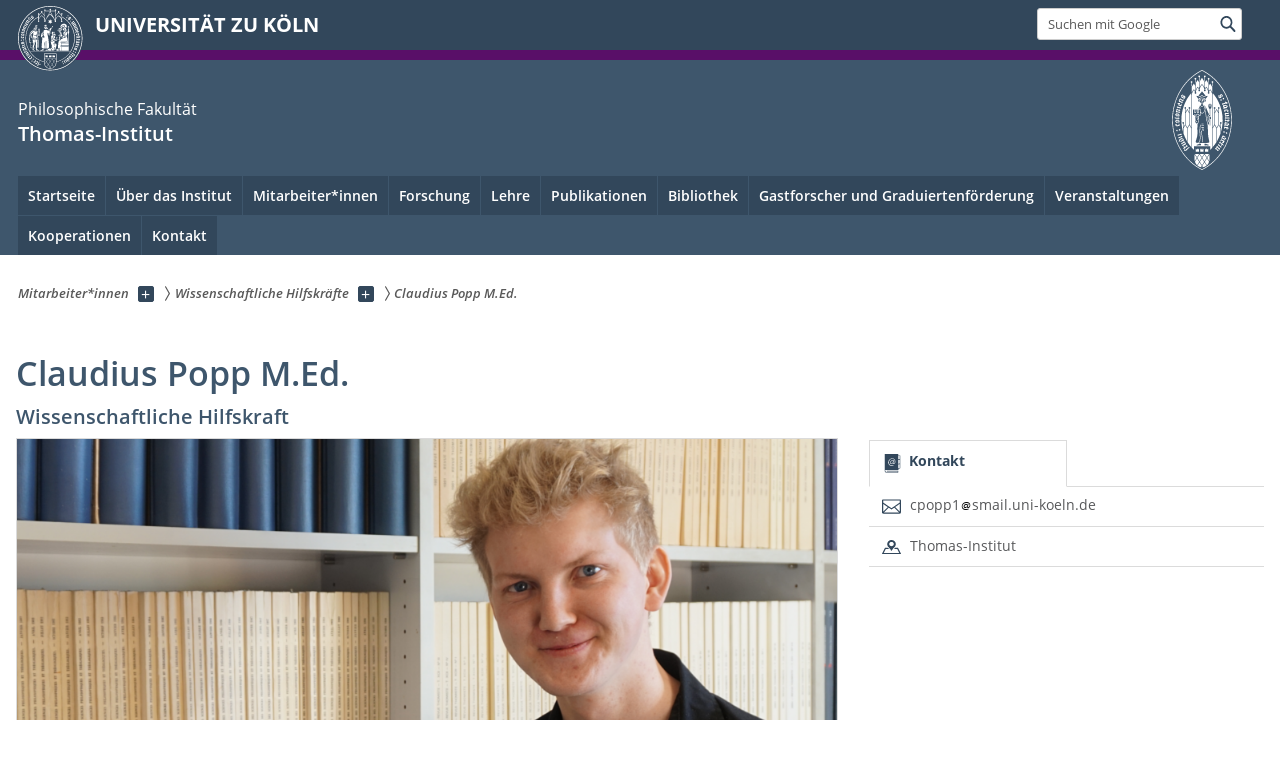

--- FILE ---
content_type: text/html; charset=utf-8
request_url: https://thomasinstitut.uni-koeln.de/mitarbeiterinnen/claudius-popp
body_size: 9774
content:
<!DOCTYPE html>
<html class="no-js" xmlns="http://www.w3.org/1999/xhtml" lang="de-DE">
<head>

<meta charset="utf-8">
<!-- 
	This website is powered by TYPO3 - inspiring people to share!
	TYPO3 is a free open source Content Management Framework initially created by Kasper Skaarhoj and licensed under GNU/GPL.
	TYPO3 is copyright 1998-2026 of Kasper Skaarhoj. Extensions are copyright of their respective owners.
	Information and contribution at https://typo3.org/
-->



<title>Claudius Popp M.Ed.</title>
<meta name="generator" content="TYPO3 CMS">
<meta name="twitter:card" content="summary">


<link rel="stylesheet" href="/typo3conf/ext/uzk2015/Resources/Public/Css/dist/style.min.css?1741883315" media="all">
<link rel="stylesheet" href="/typo3conf/ext/uzk2015/Resources/Public/Css/uzkerweiterungen.css?1741883315" media="all">
<link rel="stylesheet" href="/typo3conf/ext/uzk2015/Resources/Public/Css/griderweiterungen.css?1741883315" media="all">
<link rel="stylesheet" href="/typo3conf/ext/uzk2015/Resources/Public/Css/searchresult.css?1741883315" media="all">
<link rel="stylesheet" href="/typo3conf/ext/uzk2015/Resources/Public/Css/accordion.css?1741883315" media="all">
<link rel="stylesheet" href="/typo3conf/ext/uzk2015/Resources/Public/Css/powermail.3.css?1741883315" media="all">
<link rel="stylesheet" href="/typo3conf/ext/uzk2015/Resources/Public/Css/ns_twitter.css?1741883315" media="all">



<script src="/typo3conf/ext/uzk2015/Resources/Public/Js/FileSaver.min.js?1741883314"></script>
<script src="/typo3conf/ext/uzk2015/Resources/Public/Js/jsbiblio.js?1741883314"></script>
<script src="/typo3conf/ext/uzk2015/Resources/Public/Js/autocomplete.js?1741883314"></script>


<meta name="viewport" content="width=device-width, initial-scale=1">
    <script>
    var SB_GLOBAL_VARS = SB_GLOBAL_VARS || {};
    SB_GLOBAL_VARS.screenResolutions = [320,480,640,768,1024,1280,1440];
    SB_GLOBAL_VARS.themePath = '/typo3conf/ext/uzk2015/Resources/Public/';
    </script>
        <link rel="shortcut icon" href="/typo3conf/ext/uzk2015/Resources/Public/img/icons/favicons/uzk/favicon.ico">
    <link rel="apple-touch-icon" sizes="57x57" href="/typo3conf/ext/uzk2015/Resources/Public/img/icons/favicons/uzk/apple-touch-icon-57x57.png">
    <link rel="apple-touch-icon" sizes="114x114" href="/typo3conf/ext/uzk2015/Resources/Public/img/icons/favicons/uzk/apple-touch-icon-114x114.png">
    <link rel="apple-touch-icon" sizes="72x72" href="/typo3conf/ext/uzk2015/Resources/Public/img/icons/favicons/uzk/apple-touch-icon-72x72.png">
    <link rel="apple-touch-icon" sizes="144x144" href="/typo3conf/ext/uzk2015/Resources/Public/img/icons/favicons/uzk/apple-touch-icon-144x144.png">
    <link rel="apple-touch-icon" sizes="60x60" href="/typo3conf/ext/uzk2015/Resources/Public/img/icons/favicons/uzk/apple-touch-icon-60x60.png">
    <link rel="apple-touch-icon" sizes="120x120" href="/typo3conf/ext/uzk2015/Resources/Public/img/icons/favicons/uzk/apple-touch-icon-120x120.png">
    <link rel="apple-touch-icon" sizes="76x76" href="/typo3conf/ext/uzk2015/Resources/Public/img/icons/favicons/uzk/apple-touch-icon-76x76.png">
    <link rel="apple-touch-icon" sizes="152x152" href="/typo3conf/ext/uzk2015/Resources/Public/img/icons/favicons/uzk/apple-touch-icon-152x152.png">
    <link rel="icon" type="image/png" href="/typo3conf/ext/uzk2015/Resources/Public/img/icons/favicons/uzk/favicon-192x192.png" sizes="192x192">
    <link rel="icon" type="image/png" href="/typo3conf/ext/uzk2015/Resources/Public/img/icons/favicons/uzk/favicon-160x160.png" sizes="160x160">
    <link rel="icon" type="image/png" href="/typo3conf/ext/uzk2015/Resources/Public/img/icons/favicons/uzk/favicon-96x96.png" sizes="96x96">
    <link rel="icon" type="image/png" href="/typo3conf/ext/uzk2015/Resources/Public/img/icons/favicons/uzk/favicon-16x16.png" sizes="16x16">
    <link rel="icon" type="image/png" href="/typo3conf/ext/uzk2015/Resources/Public/img/icons/favicons/uzk/favicon-32x32.png" sizes="32x32"> 
    <noscript>
    <link rel="stylesheet" type="text/css" href="/typo3conf/ext/uzk2015/Resources/Public/Css/dist/icons.min.css">
    </noscript>    
    <script src="/typo3conf/ext/uzk2015/Resources/Public/Js/vendor/exclude/modernizr.min.js"></script>
      <link rel="preload" href="/typo3conf/ext/uzk2015/Resources/Public/img/icons/svg/departmentlogos/med2.svg" as="image">
      <link rel="preload" href="/typo3conf/ext/uzk2015/Resources/Public/img/icons/svg/departmentlogos/phil2.svg" as="image">

      <link rel="preload" href="/typo3conf/ext/uzk2015/Resources/Public/img/icons/svg/dist/svg-sprite.min.svg" as="image">
      <link rel="preload" href="/typo3conf/ext/uzk2015/Resources/Public/img/icons/svg/instagram.svg#instagram" as="image">
      <link rel="preload" href="/typo3conf/ext/uzk2015/Resources/Public/img/icons/svg/itunes.svg" as="image">
      <link rel="preload" href="/typo3conf/ext/uzk2015/Resources/Public/img/icons/svg/linkedin.svg" as="image">
      
<!-- Matomo -->
      <script>
      
      var _paq = window._paq || [];
      _paq.push(['disableCookies']);
      
      
      
      
      _paq.push(['trackPageView']);
      _paq.push(['enableLinkTracking']);
      (function() {
	var u="https://matomo.rrz.uni-koeln.de/";
	_paq.push(['setTrackerUrl', u+'matomo.php']);
	_paq.push(['setSiteId', '1694']);
	var d=document, g=d.createElement('script'), s=d.getElementsByTagName('script')[0];
/*
	g.type='text/javascript'; 
*/
g.async=true; g.defer=true; g.src=u+'matomo.js'; s.parentNode.insertBefore(g,s);
      })();
      </script>
<!-- End Matomo Code -->


  


<script>hljs.initHighlightingOnLoad();</script>
<link rel="canonical" href="https://thomasinstitut.uni-koeln.de/mitarbeiterinnen/claudius-popp"/>
</head>
<body class="uzk15__subsite default" id="p12005_0">
<noscript>Die Seiten der Universität zu Köln sind auf die Verwendung mit JavaScript optimiert. Um alle Funktionen nutzen zu können, aktivieren Sie bitte JavaScript in Ihrem Browser.</noscript><div class="uzk15__overlay uzk15__invisible"></div>
<header class="uzk15__mainheader uzk15__phil" ><a href="#contentstart" class="uzk15__jumpinvisible">zum Inhalt springen</a><div class="uzk15__headerwrapper"><!--- Desktop Sticky Header Template Start -->
			  <script id="uzk15__stickyheaderdesktoptemplate" type="text/template">
               <div class="uzk15__headerdesktop uzk15__desktop_sticky uzk15__displaynone">
                <div class="uzk15__mainwrapper">
                 <div class="uzk15__grid_100 uzk15__flexcontainer"><div class="uzk15_headerlogo"><a href="https://uni-koeln.de" title="UNIVERSITÄT ZU KÖLN" class="uzk15__iconlink"><h1>UNIVERSITÄT ZU KÖLN</h1></a></div><div class="uzk15_contentright"><a href="#" class="uzk15__backtomain">zum Seitenanfang</a>




<form action="https://thomasinstitut.uni-koeln.de/suche" role="search" class="uzk15__search uzk15__standardsearchform uzk15__webforms">
  <label for="headermainsearch" id="headermainsearchlabel">
    <span class="uzk15__invisible">
      Suchbegriff eingeben
    </span>
  </label>
  <input type="search" id="headermainsearch" name="q" value=""
	 placeholder='Suchen mit Google'
	 aria-labelledby="headermainsearchlabel">
  

   
    <input type="hidden" name="refinement" value="thomas-institut"/>
  
  
  
  
  
  
  
  
  <button type="submit" class="button">     
    <span class="uzk15__invisible">Finden</span>
    <span class="uzk15__icon uzk15__icon-search">
      <svg>
        <use xmlns:xlink="http://www.w3.org/1999/xlink" xlink:href="/typo3conf/ext/uzk2015/Resources/Public/img/icons/svg/dist/svg-sprite.min.svg#lupe"></use>
      </svg>
    </span>
  </button>
</form>


  

</div></div>
                </div>
               </div>
			  </script>
	<!--- Desktop Sticky Header Template End --><!-- Mobile Templates Start --><script id="uzk15__headermobiletemplate" type="text/template">
	      <div class="uzk15__headermobile">
	        <div class="uzk15__mainwrapper"><div class="uzk15__grid_100 uzk15__flexcontainer"><h1><a href="https://uni-koeln.de" rel="start" title="UNIVERSITÄT ZU KÖLN">UNIVERSITÄT ZU KÖLN</a></h1>    <ul class="uzk15__menu">
      <li>
       <a href="#" class="uzk15__iconlink uzk15__mobilesearch-toggle">
        <span class="uzk15__icon uzk15__icon-lupe">
         <svg class="uzk15__svg-lupe">
          <use xlink:href="/typo3conf/ext/uzk2015/Resources/Public/img/icons/svg/dist/svg-sprite.min.svg#lupe"></use>
         </svg>
        </span>
        <span class="uzk15__invisible">Suchen mit Google</span>
       </a>
       <a href="#" class="uzk15__iconlink uzk15__invisible uzk15__mobilesearch-toggle" aria-haspopup="true">
        <span class="uzk15__icon uzk15__icon-schliessen">
         <svg class="uzk15__svg-schliessen">
          <use xlink:href="/typo3conf/ext/uzk2015/Resources/Public/img/icons/svg/dist/svg-sprite.min.svg#schliessen"></use>
         </svg>
        </span>
        <span class="uzk15__invisible">Suche schließen</span>
       </a>
      </li>
      <li>
       <a href="#" class="uzk15__iconlink uzk15__mobilenavigationbutton" aria-haspopup="true">
        <span class="uzk15__icon uzk15__icon-hamburger">
         <svg class="uzk15__svg-hamburger">
          <use xlink:href="/typo3conf/ext/uzk2015/Resources/Public/img/icons/svg/dist/svg-sprite.min.svg#hamburger"></use>
         </svg>
        </span>
        <span class="uzk15__invisible">Menü</span>
       </a>
      </li>
    </ul></div><div class="uzk15__invisible uzk15__grid_100 uzk15__mobilesearch-wrapper">




<form action="https://thomasinstitut.uni-koeln.de/suche" role="search" class="uzk15__search uzk15__standardsearchform uzk15__webforms">
  <label for="headermainsearch" id="headermainsearchlabel">
    <span class="uzk15__invisible">
      Suchbegriff eingeben
    </span>
  </label>
  <input type="search" id="headermainsearch" name="q" value=""
	 placeholder='Suchen mit Google'
	 aria-labelledby="headermainsearchlabel">
  

   
    <input type="hidden" name="refinement" value="thomas-institut"/>
  
  
  
  
  
  
  
  
  <button type="submit" class="button">     
    <span class="uzk15__invisible">Finden</span>
    <span class="uzk15__icon uzk15__icon-search">
      <svg>
        <use xmlns:xlink="http://www.w3.org/1999/xlink" xlink:href="/typo3conf/ext/uzk2015/Resources/Public/img/icons/svg/dist/svg-sprite.min.svg#lupe"></use>
      </svg>
    </span>
  </button>
</form>
</div></div>
	      </div>
	    </script><script id="uzk15__mainnavigationmobiletemplate" type="text/template">
	    <div class="uzk15__mainnavigationmobile uzk15__pushedoutside">
	      <div class="uzk15__mainnavigationwrapper">
                <div class="uzk15__grid_100"><div class="uzk15__navigationtop"><div class="uzk15__breadcrumbs"><nav><h2 id="uzk15__mobilebreadcrumbslabel" class="uzk15__invisible">Sie sind hier:</h2><ul aria-describedby="uzk15__mobilebreadcrumbslabel"><li><a href="/mitarbeiterinnen" target="_top"><span>Mitarbeiter*innen</span>
					 <span class="uzk15__icon uzk15__icon-trenner_breadcrumb">
					  <svg class="uzk15__svg-trenner_breadcrumb">
                       <use xlink:href="/typo3conf/ext/uzk2015/Resources/Public/img/icons/svg/dist/svg-sprite.min.svg#trenner_breadcrumb"></use>
					  </svg>
					 </span></a></li><li><a href="/mitarbeiterinnen/wissenschaftliche-hilfskraefte" target="_top"><span>Wissenschaftliche Hilfskräfte</span>
					 <span class="uzk15__icon uzk15__icon-trenner_breadcrumb">
					  <svg class="uzk15__svg-trenner_breadcrumb">
                       <use xlink:href="/typo3conf/ext/uzk2015/Resources/Public/img/icons/svg/dist/svg-sprite.min.svg#trenner_breadcrumb"></use>
					  </svg>
					 </span></a></li><li><a href="/mitarbeiterinnen/claudius-popp" target="_top"><span>Claudius Popp M.Ed.</span>
					 <span class="uzk15__icon uzk15__icon-trenner_breadcrumb">
					  <svg class="uzk15__svg-trenner_breadcrumb">
                       <use xlink:href="/typo3conf/ext/uzk2015/Resources/Public/img/icons/svg/dist/svg-sprite.min.svg#trenner_breadcrumb"></use>
					  </svg>
					 </span></a></li></ul></nav></div>      <a href="#" class="uzk15__iconlink uzk15__mobilenavigationbutton">
      <span class="uzk15__icon uzk15__icon-schliessen">
           <svg class="uzk15__svg-schliessen">
            <use xlink:href="/typo3conf/ext/uzk2015/Resources/Public/img/icons/svg/dist/svg-sprite.min.svg#schliessen"></use>
           </svg>
      </span>
      <span class="uzk15__invisible">Schließen</span>
      </a></div><div class="uzk15__currentpagetitle"><h1>Claudius Popp M.Ed.</h1></div><nav ><h2 class="uzk15__invisible">Hauptnavigation</h2><ul class="uzk15__mainnavigationlist"></ul></nav><div class="uzk15__subsitelanguageselect">

  

</div></div>
	      </div>
	    </div>
	  </script><!-- Mobile Templates End --><div class="uzk15__headerdesktop"><div class="uzk15__mainwrapper"><div class="uzk15__grid_100 uzk15__flexcontainer"><div class="uzk15_headerlogo_wrapper"><div class="uzk15_headerlogo"><a href="https://uni-koeln.de" target="_top" rel="start" title="UNIVERSITÄT ZU KÖLN" class="uzk15__iconlink"><span class="uzk15__icon uzk15__icon-uzk">
           <svg class="uzk15__svg-uzk">
            <use xlink:href="/typo3conf/ext/uzk2015/Resources/Public/img/icons/svg/dist/svg-sprite.min.svg#uzk"></use>
           </svg>
          </span>
        <h1>UNIVERSITÄT ZU KÖLN</h1></a></div></div><div class="uzk15_contentright">




<form action="https://thomasinstitut.uni-koeln.de/suche" role="search" class="uzk15__search uzk15__standardsearchform uzk15__webforms">
  <label for="headermainsearch" id="headermainsearchlabel">
    <span class="uzk15__invisible">
      Suchbegriff eingeben
    </span>
  </label>
  <input type="search" id="headermainsearch" name="q" value=""
	 placeholder='Suchen mit Google'
	 aria-labelledby="headermainsearchlabel">
  

   
    <input type="hidden" name="refinement" value="thomas-institut"/>
  
  
  
  
  
  
  
  
  <button type="submit" class="button">     
    <span class="uzk15__invisible">Finden</span>
    <span class="uzk15__icon uzk15__icon-search">
      <svg>
        <use xmlns:xlink="http://www.w3.org/1999/xlink" xlink:href="/typo3conf/ext/uzk2015/Resources/Public/img/icons/svg/dist/svg-sprite.min.svg#lupe"></use>
      </svg>
    </span>
  </button>
</form>


  

</div></div></div></div><div class="uzk15__contentwrapper">
	    <div class="uzk15__mainwrapper">
	      <div class="uzk15__grid_100 uzk15__flexcontainer"><div class="uzk15__content"><h2><span class="uzk15__break uzk15__small uzk15__tinymobile"><a href="http://phil-fak.uni-koeln.de/">Philosophische Fakultät </a></span><a href="https://thomasinstitut.uni-koeln.de/">Thomas-Institut</a></h2>		<div class="uzk15__svgsignet">
		  <a href="https://phil-fak.uni-koeln.de" class="uzk15__iconlink">
		    <span class="uzk15__icon uzk15__icon-phil">
		      <svg class="uzk15__svg-phil">
		        <use xmlns:xlink="http://www.w3.org/1999/xlink" xlink:href="/typo3conf/ext/uzk2015/Resources/Public/img/icons/svg/departmentlogos/phil2.svg#phil"/>
		      </svg>
		    </span>
		  </a>
		</div></div><nav class="uzk15__mainnavigation"  id="mainnavigation"><h2 class="uzk15__invisible">Hauptnavigation. Hinweis: bitte verwenden Sie Tab um die Menüpunkte anzuspringen.</h2><ul class="uzk15__firstlevellinks" role="menubar"><li class="uzk15__topleveldirektlink"><a href="/" target="_self">Startseite</a></li><li class="uzk15__toplevelflyout">
				  <a href="#" role="menuitem" aria-haspopup="true" >Über das Institut</a>
				  <div class="uzk15__flyoutwrapper uzk15__pushedout"><div class="uzk15__flyouttop"><a href="/ueber-das-institut" target="_self" class="uzk15__overviewlink">Zur Übersichtsseite&nbsp;Über das Institut</a>				  <a class="uzk15__iconlink uzk15__navigationtoggle" href="#" title="Menü schließen">
                <span class="uzk15__invisible">Menü schließen</span>
                   <span class="uzk15__icon uzk15__icon-schliessen">
                    <svg class="uzk15__svg-schliessen">
				     <use xlink:href="/typo3conf/ext/uzk2015/Resources/Public/img/icons/svg/dist/svg-sprite.min.svg#schliessen"/>
                    </svg>
                   </span>
                  </a>
				 </div><ul class="uzk15__section uzk15__pagelinks uzk15__links"><li><a href="/ueber-das-institut/aktuelles" target="_self">Aktuelles</a><ul class="uzk15__subpagelinks"><li><a href="/ueber-das-institut/aktuelles/archiv" target="_self">Archiv</a></li></ul></li><li><a href="/ueber-das-institut/geschichte-des-thomas-instituts" target="_self">Geschichte des Thomas-Instituts</a><ul class="uzk15__subpagelinks"><li><a href="/ueber-das-institut/geschichte-des-thomas-instituts/ehemalige-direktoren" target="_self">Ehemalige Direktoren</a></li></ul></li><li><a href="/ueber-das-institut/ausschreibungen" target="_self">Ausschreibungen</a></li><li><a href="/ueber-das-institut/jahresberichte" target="_self">Jahresberichte</a></li><li><a href="/ueber-das-institut/dem-institut-freundschaftlich-verbunden" target="_self">dem Institut freundschaftlich verbunden</a></li><li><a href="/ueber-das-institut/thomas-paerchen" target="_self">Thomas-Pärchen</a></li><li><a href="https://lists.uni-koeln.de/mailman/listinfo/thomasinstitut-info" target="_blank" rel="noreferrer">Newsletter</a></li><li><a href="/ueber-das-institut/kontakt" target="_self">Kontakt</a></li></ul></div>
				 </li><li class="uzk15__toplevelflyout">
				  <a href="#" role="menuitem" aria-haspopup="true" >Mitarbeiter*innen</a>
				  <div class="uzk15__flyoutwrapper uzk15__pushedout"><div class="uzk15__flyouttop"><a href="/mitarbeiterinnen" target="_self" class="uzk15__overviewlink">Zur Übersichtsseite&nbsp;Mitarbeiter*innen</a>				  <a class="uzk15__iconlink uzk15__navigationtoggle" href="#" title="Menü schließen">
                <span class="uzk15__invisible">Menü schließen</span>
                   <span class="uzk15__icon uzk15__icon-schliessen">
                    <svg class="uzk15__svg-schliessen">
				     <use xlink:href="/typo3conf/ext/uzk2015/Resources/Public/img/icons/svg/dist/svg-sprite.min.svg#schliessen"/>
                    </svg>
                   </span>
                  </a>
				 </div><ul class="uzk15__section uzk15__pagelinks uzk15__links"><li><a href="/mitarbeiterinnen/andreas-speer" target="_self">Direktor</a><ul class="uzk15__subpagelinks"><li><a href="/mitarbeiterinnen/andreas-speer" target="_self">Prof. Dr. Dr. h.c. Andreas Speer</a></li></ul></li><li><a href="/mitarbeiterinnen/professorinnen" target="_self">Professor*innen</a><ul class="uzk15__subpagelinks"><li><a href="/mitarbeiterinnen/david-wirmer" target="_self">Prof. Dr. David Wirmer</a></li><li><a href="/mitarbeiterinnen/professorinnen/thomas-jeschke" target="_self">Apl. Prof. Dr. Thomas Jeschke</a></li><li><a href="/mitarbeiterinnen/fiorella-retucci" target="_self">Prof. Dr. Fiorella Retucci (Gastprofessorin)</a></li></ul></li><li><a href="/mitarbeiterinnen/sekretariat" target="_self">Sekretariat</a><ul class="uzk15__subpagelinks"><li><a href="/mitarbeiterinnen/katharina-genz" target="_self">Katharina Genz</a></li></ul></li><li><a href="/mitarbeiterinnen/bibliothek" target="_self">Bibliothek</a><ul class="uzk15__subpagelinks"><li><a href="/mitarbeiterinnen/maxime-mauriege" target="_self">Dr. Maxime Mauriège</a></li><li><a href="/mitarbeiterinnen/wolfram-klatt" target="_self">Wolfram Klatt</a></li></ul></li><li><a href="/mitarbeiterinnen/wissenschaftliche-mitarbeiter" target="_self">Wissenschaftliche Mitarbeiter</a><ul class="uzk15__subpagelinks"><li><a href="/mitarbeiterinnen/guy-guldentops" target="_self">Dr. Guy Guldentops</a></li><li><a href="/mitarbeiterinnen/lars-reuke" target="_self">Dr. Lars Reuke</a></li><li><a href="/mitarbeiterinnen/wissenschaftliche-mitarbeiter/miriam-rogasch-1" target="_self">Dr. Miriam Rogasch</a></li></ul></li><li><a href="/mitarbeiterinnen/mitarbeiterinnen-in-projekten" target="_self">Mitarbeiter*innen in Projekten</a><ul class="uzk15__subpagelinks"><li><a href="/mitarbeiterinnen/mitarbeiterinnen-in-projekten/fachinformationsdienst-philosophie" target="_self">Fachinformationsdienst Philosophie</a></li><li><a href="/mitarbeiterinnen/mitarbeiterinnen-in-projekten/averroes-edition" target="_self">Averroes Edition</a></li><li><a href="/mitarbeiterinnen/mitarbeiterinnen-in-projekten/averroes-als-arzt" target="_self">Averroes als Arzt</a></li><li><a href="/mitarbeiterinnen/mitarbeiterinnen-in-projekten/averroes-latinus" target="_self">Averroes Latinus</a></li><li><a href="/mitarbeiterinnen/mitarbeiterinnen-in-projekten/maimonides-latinus" target="_self">Maimonides Latinus</a></li><li><a href="/mitarbeiterinnen/mitarbeiterinnen-in-projekten/maimonides-kommentar" target="_self">Maimonides Kommentar</a></li><li><a href="/mitarbeiterinnen/mitarbeiterinnen-in-projekten/falaquera-edition" target="_self">Falaquera-Edition</a></li><li><a href="/mitarbeiterinnen/mitarbeiterinnen-in-projekten/cusanus-forschungsstelle" target="_self">Cusanus-Forschungsstelle</a></li><li><a href="/mitarbeiterinnen/mitarbeiterinnen-in-projekten/durandus-edition" target="_self">Durandus-Edition</a></li><li><a href="/mitarbeiterinnen/mitarbeiterinnen-in-projekten/averroes-in-the-islamic-east-his-impact-on-safavid-philosophers" target="_self">Averroes in the Islamic East: His Impact on Safavid Philosophers</a></li></ul></li><li><a href="/mitarbeiterinnen/wissenschaftliche-hilfskraefte" target="_self">Wissenschaftliche Hilfskräfte</a><ul class="uzk15__subpagelinks"><li><a href="/mitarbeiterinnen/wissenschaftliche-hilfskraefte/lukas-chronz" target="_self">Lukas Chronz</a></li><li><a href="/mitarbeiterinnen/wissenschaftliche-hilfskraefte/georg-hasch" target="_self">Georg Hasch</a></li><li><a href="/mitarbeiterinnen/lennart-mehrwald" target="_self">Lennart Mehrwald</a></li><li><a href="/mitarbeiterinnen/wissenschaftliche-hilfskraefte/david-metternich" target="_self">David Metternich</a></li><li><a href="/mitarbeiterinnen/wissenschaftliche-hilfskraefte/luca-paschen" target="_self">Luca Paschen</a></li><li><a href="/mitarbeiterinnen/julian-pieper" target="_self">Julian Pieper M.A.</a></li><li><a href="/mitarbeiterinnen/claudius-popp" target="_self">Claudius Popp M.Ed.</a></li><li><a href="/mitarbeiterinnen/alexander-raabe" target="_self">Alexander Raabe</a></li><li><a href="/mitarbeiterinnen/lukas-reichert" target="_self">Lukas Reichert M.A.</a></li></ul></li><li><a href="/mitarbeiterinnen/studentische-hilfskraefte" target="_self">Studentische Hilfskräfte</a><ul class="uzk15__subpagelinks"><li><a href="/mitarbeiterinnen/matthis-bischoff" target="_self">Matthis Bischoff</a></li><li><a href="/mitarbeiterinnen/christopher-brings" target="_self">Christopher Brings</a></li><li><a href="/mitarbeiterinnen/paula-hibben" target="_self">Paula Hibben</a></li><li><a href="/mitarbeiterinnen/studentische-hilfskraefte/mohamed-liouni" target="_self">Mohamed Liouni</a></li><li><a href="/mitarbeiterinnen/paula-wynhoff" target="_self">Paula Wynhoff</a></li></ul></li></ul></div>
				 </li><li class="uzk15__toplevelflyout">
				  <a href="#" role="menuitem" aria-haspopup="true" >Forschung</a>
				  <div class="uzk15__flyoutwrapper uzk15__pushedout"><div class="uzk15__flyouttop"><a href="/forschung" target="_self" class="uzk15__overviewlink">Zur Übersichtsseite&nbsp;Forschung</a>				  <a class="uzk15__iconlink uzk15__navigationtoggle" href="#" title="Menü schließen">
                <span class="uzk15__invisible">Menü schließen</span>
                   <span class="uzk15__icon uzk15__icon-schliessen">
                    <svg class="uzk15__svg-schliessen">
				     <use xlink:href="/typo3conf/ext/uzk2015/Resources/Public/img/icons/svg/dist/svg-sprite.min.svg#schliessen"/>
                    </svg>
                   </span>
                  </a>
				 </div><ul class="uzk15__section uzk15__pagelinks uzk15__links"><li><a href="/forschung/digitale-plattformen-editionen" target="_self">Digitale Plattformen / Editionen</a><ul class="uzk15__subpagelinks"><li><a href="/forschung/digitale-plattformen-editionen/dare" target="_self">DARE</a></li><li><a href="/forschung/digitale-plattformen-editionen/cceh" target="_self">CCeH</a></li><li><a href="/forschung/digitale-plattformen-editionen/schedula-portal" target="_self">Schedula-Portal</a></li><li><a href="/forschung/digitale-plattformen-editionen/meister-eckhart-archiv-digital" target="_self">Meister-Eckhart-Archiv digital</a></li><li><a href="/forschung/digitale-plattformen-editionen/summa21" target="_self">summa21</a></li><li><a href="/forschung/digitale-plattformen-editionen/wilhelm-von-auxerre-summa-de-officiis-ecclesiasticis" target="_self">Wilhelm von Auxerre: Summa de officiis ecclesiasticis</a></li><li><a href="/forschung/digitale-plattformen-editionen/ddrp" target="_self">DDRP</a></li></ul></li><li><a href="/forschung/autorenzentrierte-forschung" target="_self">Autorenzentrierte Forschung</a><ul class="uzk15__subpagelinks"><li><a href="/forschung/autorenzentrierte-forschung/averroes" target="_self">Averroes</a></li><li><a href="/forschung/autorenzentrierte-forschung/ibn-bagga" target="_self">Ibn Bāğğa</a></li><li><a href="/forschung/autorenzentrierte-forschung/thomas-von-aquin" target="_self">Thomas von Aquin</a></li><li><a href="/forschung/autorenzentrierte-forschung/meister-eckhart" target="_self">Meister Eckhart</a></li><li><a href="/forschung/autorenzentrierte-forschung/durandus" target="_self">Durandus</a></li><li><a href="/forschung/autorenzentrierte-forschung/cusanus" target="_self">Cusanus</a></li><li><a href="/forschung/autorenzentrierte-forschung/thomas-von-york" target="_self">Thomas von York</a></li><li><a href="/forschung/autorenzentrierte-forschung/robert-grossetesste" target="_self">Robert Grossetesste</a></li><li><a href="/forschung/autorenzentrierte-forschung/moses-maimonides" target="_self">Moses Maimonides</a></li><li><a href="/forschung/autorenzentrierte-forschung/bonaventura" target="_self">Bonaventura</a></li><li><a href="/forschung/autorenzentrierte-forschung/guillelmus-petri-de-godino" target="_self">Guillelmus Petri de Godino</a></li><li><a href="/forschung/autorenzentrierte-forschung/shem-tov-ibn-falaquera" target="_self">Shem Tov Ibn Falaquera</a></li><li><a href="/forschung/autorenzentrierte-forschung/abt-suger-von-saint-denis" target="_self">Abt Suger von Saint-Denis</a></li></ul></li><li><a href="/forschung/forschungsstellen-und-langzeitprojekte" target="_self">Forschungsstellen und Langzeitprojekte</a><ul class="uzk15__subpagelinks"><li><a href="/forschung/forschungsstellen-und-langzeitprojekte/averroes-edition" target="_self">Averroes Edition</a></li><li><a href="https://thomasinstitut.uni-koeln.de/forschung/autorenzentrierte-forschung/averroes#c9195">Averroes als Arzt</a></li><li><a href="/forschung/forschungsstellen-und-langzeitprojekte/ibn-tibbon-research-unit" target="_self">Ibn Tibbon Research Unit</a></li><li><a href="/forschung/autorenzentrierte-forschung/moses-maimonides" target="_self">The Latin Translation of Maimonides' Guide</a></li><li><a href="/forschung/forschungsstellen-und-langzeitprojekte/cusanus-forschungsstelle" target="_self">Cusanus-Forschungsstelle</a></li><li><a href="/forschung/forschungsstellen-und-langzeitprojekte/meister-eckhart-archiv" target="_self">Meister-Eckhart-Archiv</a></li><li><a href="/forschung/digitale-plattformen-editionen/summa21" target="_self">summa21</a></li><li><a href="/forschung/forschungsstellen-und-langzeitprojekte/digital-averroes-research-environment" target="_self">Digital Averroes Research Environment</a></li><li><a href="/forschung/digitale-plattformen-editionen/ddrp" target="_self">Digital Durandus Research Portal</a></li><li><a href="/forschung/forschungsstellen-und-langzeitprojekte/durandus-edition" target="_self">Durandus-Edition</a></li></ul></li></ul></div>
				 </li><li class="uzk15__topleveldirektlink"><a href="/lehre" target="_self" role="menuitem" aria-haspopup="false" class="uzk15__overviewlink">Lehre</a></li><li class="uzk15__toplevelflyout">
				  <a href="#" role="menuitem" aria-haspopup="true" >Publikationen</a>
				  <div class="uzk15__flyoutwrapper uzk15__pushedout"><div class="uzk15__flyouttop"><a href="/publikationen" target="_self" class="uzk15__overviewlink">Zur Übersichtsseite&nbsp;Publikationen</a>				  <a class="uzk15__iconlink uzk15__navigationtoggle" href="#" title="Menü schließen">
                <span class="uzk15__invisible">Menü schließen</span>
                   <span class="uzk15__icon uzk15__icon-schliessen">
                    <svg class="uzk15__svg-schliessen">
				     <use xlink:href="/typo3conf/ext/uzk2015/Resources/Public/img/icons/svg/dist/svg-sprite.min.svg#schliessen"/>
                    </svg>
                   </span>
                  </a>
				 </div><ul class="uzk15__section uzk15__pagelinks uzk15__links"><li><a href="/publikationen/miscellanea-mediaevalia" target="_self">Miscellanea Mediaevalia</a></li><li><a href="/publikationen/studien-und-texte-zur-geistesgeschichte-des-mittelalters" target="_self">Studien und Texte zur Geistesgeschichte des Mittelalters</a></li><li><a href="/publikationen/recherches-de-theologie-et-philosophie-medievales" target="_self">Recherches de Théologie et Philosophie médiévales</a></li><li><a href="/publikationen/recherches-de-theologie-et-philosophie-medievales-bibliotheca" target="_self">Recherches de Théologie et Philosophie médiévales - Bibliotheca</a></li></ul></div>
				 </li><li class="uzk15__toplevelflyout">
				  <a href="#" role="menuitem" aria-haspopup="true" >Bibliothek</a>
				  <div class="uzk15__flyoutwrapper uzk15__pushedout"><div class="uzk15__flyouttop"><a href="/bibliothek" target="_self" class="uzk15__overviewlink">Zur Übersichtsseite&nbsp;Bibliothek</a>				  <a class="uzk15__iconlink uzk15__navigationtoggle" href="#" title="Menü schließen">
                <span class="uzk15__invisible">Menü schließen</span>
                   <span class="uzk15__icon uzk15__icon-schliessen">
                    <svg class="uzk15__svg-schliessen">
				     <use xlink:href="/typo3conf/ext/uzk2015/Resources/Public/img/icons/svg/dist/svg-sprite.min.svg#schliessen"/>
                    </svg>
                   </span>
                  </a>
				 </div><ul class="uzk15__section uzk15__pagelinks uzk15__links"><li><a href="/bibliothek/werkausgaben" target="_self">Werkausgaben</a></li><li><a href="/bibliothek/zeitschriften-und-serien" target="_self">Zeitschriften und Serien</a></li><li><a href="/bibliothek/enzyklopaedien-lexika-und-woerterbuecher" target="_self">Enzyklopädien, Lexika und Wörterbücher</a></li><li><a href="https://ti-mikrofilme.uni-koeln.de/" target="_blank" rel="noreferrer">Mikrofilmdatenbank</a></li><li><a href="/bibliothek/neuerwerbungen" target="_self">Neuerwerbungen</a></li><li><a href="/bibliothek/anschaffungsvorschlaege" target="_self">Anschaffungsvorschläge</a></li><li><a href="/bibliothek/benutzungsordnung" target="_self">Benutzungsordnung</a></li></ul></div>
				 </li><li class="uzk15__toplevelflyout">
				  <a href="#" role="menuitem" aria-haspopup="true" >Gastforscher und Graduiertenförderung</a>
				  <div class="uzk15__flyoutwrapper uzk15__pushedout"><div class="uzk15__flyouttop"><a href="/gastforscher-und-graduiertenfoerderung" target="_self" class="uzk15__overviewlink">Zur Übersichtsseite&nbsp;Gastforscher und Graduiertenförderung</a>				  <a class="uzk15__iconlink uzk15__navigationtoggle" href="#" title="Menü schließen">
                <span class="uzk15__invisible">Menü schließen</span>
                   <span class="uzk15__icon uzk15__icon-schliessen">
                    <svg class="uzk15__svg-schliessen">
				     <use xlink:href="/typo3conf/ext/uzk2015/Resources/Public/img/icons/svg/dist/svg-sprite.min.svg#schliessen"/>
                    </svg>
                   </span>
                  </a>
				 </div><ul class="uzk15__section uzk15__pagelinks uzk15__links"><li><a href="/gastforscher-und-graduiertenfoerderung/uebersicht-aller-stipendiatinnen-am-thomas-institut" target="_self">Übersicht aller Stipendiat*innen am Thomas-Institut</a></li><li><a href="/gastforscher-und-graduiertenfoerderung/humboldt-stipendiatinnen" target="_self">Humboldt Stipendiat*innen</a></li></ul></div>
				 </li><li class="uzk15__toplevelflyout">
				  <a href="#" role="menuitem" aria-haspopup="true" >Veranstaltungen</a>
				  <div class="uzk15__flyoutwrapper uzk15__pushedout"><div class="uzk15__flyouttop"><a href="/veranstaltungen" target="_self" class="uzk15__overviewlink">Zur Übersichtsseite&nbsp;Veranstaltungen</a>				  <a class="uzk15__iconlink uzk15__navigationtoggle" href="#" title="Menü schließen">
                <span class="uzk15__invisible">Menü schließen</span>
                   <span class="uzk15__icon uzk15__icon-schliessen">
                    <svg class="uzk15__svg-schliessen">
				     <use xlink:href="/typo3conf/ext/uzk2015/Resources/Public/img/icons/svg/dist/svg-sprite.min.svg#schliessen"/>
                    </svg>
                   </span>
                  </a>
				 </div><ul class="uzk15__section uzk15__pagelinks uzk15__links"><li><a href="/veranstaltungen/veranstaltungsarchiv" target="_self">Veranstaltungsarchiv</a></li><li><a href="webcal://one.thomas.uni-koeln.de/remote.php/dav/public-calendars/WxkrT2MnrAoMrpf4?export">Veranstaltungskalender abonnieren</a></li><li><a href="https://lists.uni-koeln.de/mailman/listinfo/thomasinstitut-info" target="_blank" rel="noreferrer">Newsletter</a></li></ul></div>
				 </li><li class="uzk15__toplevelflyout">
				  <a href="#" role="menuitem" aria-haspopup="true" >Kooperationen</a>
				  <div class="uzk15__flyoutwrapper uzk15__pushedout"><div class="uzk15__flyouttop"><a href="/kooperationen" target="_self" class="uzk15__overviewlink">Zur Übersichtsseite&nbsp;Kooperationen</a>				  <a class="uzk15__iconlink uzk15__navigationtoggle" href="#" title="Menü schließen">
                <span class="uzk15__invisible">Menü schließen</span>
                   <span class="uzk15__icon uzk15__icon-schliessen">
                    <svg class="uzk15__svg-schliessen">
				     <use xlink:href="/typo3conf/ext/uzk2015/Resources/Public/img/icons/svg/dist/svg-sprite.min.svg#schliessen"/>
                    </svg>
                   </span>
                  </a>
				 </div><ul class="uzk15__section uzk15__pagelinks uzk15__links"><li><a href="http://www.philosophie.uni-koeln.de">Philosophisches Seminar</a></li><li><a href="http://www.kmt.uni-koeln.de/">Kölner Mediaevistentagung</a></li><li><a href="http://www.kontrovers.uni-koeln.de">Philosophie kontrovers</a></li><li><a href="http://www.amp.uni-koeln.de">Albertus Magnus Professur</a></li><li><a href="https://zemak.phil-fak.uni-koeln.de/">Zentrum für Mittelalterstudien</a></li><li><a href="http://www.egsamp.uni-koeln.de/">The European Graduate School for Ancient and Medieval Philosophy</a></li><li><a href="https://philosophie-mittelalter-renaissance.de">Gesellschaft für Philosophie des Mittelalters und der Renaissance</a></li><li><a href="http://www.cceh.uni-koeln.de/">Cologne Center for eHumanities</a></li><li><a href="https://ub.uni-koeln.de/sammlungen-und-schwerpunkte/schwerpunkte/fachinformationsdienst-philosophie">Fachinformationsdienst Philosophie (FID)</a></li><li><a href="https://manicula.uni-siegen.de/" target="_blank" rel="noreferrer">MaNiCuLa (Uni Siegen)</a></li></ul></div>
				 </li><li class="uzk15__topleveldirektlink"><a href="/ueber-das-institut/kontakt" target="_self">Kontakt</a></li></ul><a href="#contentstart" class="uzk15__jumpinvisible">zum Inhalt springen</a></nav></div>
	    </div>
	  </div></div></header>
<div class="uzk15__contentwrapper">
  <div class="uzk15__mainwrapper">
    <div class="uzk15__aheadcontent" id="contentstart"><div class="uzk15__grid_100"><nav  class="uzk15__breadcrumbs uzk15__clearfix"><h2 id="uzk15__mainbreadcrumbslabel" class="uzk15__invisible">Sie sind hier:</h2><ul aria-describedby="uzk15__mainbreadcrumbslabel" class="uzk15__breadcrumbslist"><li><a href="/mitarbeiterinnen" target="_top" class="uzk15__link"><span>Mitarbeiter*innen</span></a>
	<a href="#navcount11488" class="uzk15__subnav" title="Unterseiten anzeigen" aria-haspopup="true" aria-expanded="false">
	<span class="uzk15__plus"></span>
	<span class="uzk15__invisible">Unterseiten anzeigen</span></a><ul class="uzk15__aditionallinks" id="navcount11488"><li><a href="/mitarbeiterinnen/andreas-speer" target="_top">Direktor</a></li><li><a href="/mitarbeiterinnen/professorinnen" target="_top">Professor*innen</a></li><li><a href="/mitarbeiterinnen/sekretariat" target="_top">Sekretariat</a></li><li><a href="/mitarbeiterinnen/bibliothek" target="_top">Bibliothek</a></li><li><a href="/mitarbeiterinnen/wissenschaftliche-mitarbeiter" target="_top">Wissenschaftliche Mitarbeiter</a></li><li><a href="/mitarbeiterinnen/mitarbeiterinnen-in-projekten" target="_top">Mitarbeiter*innen in Projekten</a></li><li><a href="/mitarbeiterinnen/wissenschaftliche-hilfskraefte" target="_top">Wissenschaftliche Hilfskräfte</a></li><li><a href="/mitarbeiterinnen/studentische-hilfskraefte" target="_top">Studentische Hilfskräfte</a></li></ul></li><li><a href="/mitarbeiterinnen/wissenschaftliche-hilfskraefte" target="_top" class="uzk15__link"><span>Wissenschaftliche Hilfskräfte</span></a>
	<a href="#navcount11798" class="uzk15__subnav" title="Unterseiten anzeigen" aria-haspopup="true" aria-expanded="false">
	<span class="uzk15__plus"></span>
	<span class="uzk15__invisible">Unterseiten anzeigen</span></a><ul class="uzk15__aditionallinks" id="navcount11798"><li><a href="/mitarbeiterinnen/wissenschaftliche-hilfskraefte/lukas-chronz" target="_top">Lukas Chronz</a></li><li><a href="/mitarbeiterinnen/wissenschaftliche-hilfskraefte/georg-hasch" target="_top">Georg Hasch</a></li><li><a href="/mitarbeiterinnen/lennart-mehrwald" target="_top">Lennart Mehrwald</a></li><li><a href="/mitarbeiterinnen/wissenschaftliche-hilfskraefte/david-metternich" target="_top">David Metternich</a></li><li><a href="/mitarbeiterinnen/wissenschaftliche-hilfskraefte/luca-paschen" target="_top">Luca Paschen</a></li><li><a href="/mitarbeiterinnen/julian-pieper" target="_top">Julian Pieper M.A.</a></li><li><a href="/mitarbeiterinnen/claudius-popp" target="_top">Claudius Popp M.Ed.</a></li><li><a href="/mitarbeiterinnen/alexander-raabe" target="_top">Alexander Raabe</a></li><li><a href="/mitarbeiterinnen/lukas-reichert" target="_top">Lukas Reichert M.A.</a></li></ul></li><li><a href="/mitarbeiterinnen/claudius-popp" target="_top" class="uzk15__link"><strong>Claudius Popp M.Ed.</strong></a></li></ul></nav></div></div>
    <main id="contentstart" class="uzk15__maincontent" >
	<!--  CONTENT ELEMENT, uid:8507/header [begin] -->
		<!-- frame_class:default--><!-- beginn des elementes --><div class="uzk15__seperator"></div><div class="uzk15__grid_100 uzk15__defaultgrid default uzk15__space_before_ uzk15__space_after_ " ><h1 id="c8507" class="uzk15__standard_h1 uzk15_header_">Claudius Popp M.Ed.</h1></div><div class="uzk15__seperator"></div><!-- ende des elementes -->
	<!--  CONTENT ELEMENT, uid:8507/header [end] -->
		
	<!--  CONTENT ELEMENT, uid:8504/header [begin] -->
		<!-- frame_class:default--><!-- beginn des elementes --><div class="uzk15__seperator"></div><div class="uzk15__grid_100 uzk15__defaultgrid default uzk15__space_before_ uzk15__space_after_ " ><h4 id="c8504" class="uzk15__standard_h4 uzk15_header_">Wissenschaftliche Hilfskraft</h4></div><div class="uzk15__seperator"></div><!-- ende des elementes -->
	<!--  CONTENT ELEMENT, uid:8504/header [end] -->
		
	<!--  CONTENT ELEMENT, uid:8503/image [begin] -->
		<!-- frame_class:default--><!-- beginn des elementes --><div class="uzk15__seperator"></div><div class="uzk15__grid_100 uzk15__defaultgrid default uzk15__space_before_ uzk15__space_after_ " >







<!-- Image -->


    
	<figure class='CType-image  uzk15__image'>

	  
	      
	    
	  
		

		  <noscript id="responsiveFigure8503" title="" class="uzk15__responsiveImage" data-alt="" data-resolutions="/fileadmin/_processed_/5/8/csm_Claudius_Popp_93ffe12633.png|/fileadmin/_processed_/5/8/csm_Claudius_Popp_c525cae892.png|/fileadmin/_processed_/5/8/csm_Claudius_Popp_0e84fb2bf5.png|/fileadmin/_processed_/5/8/csm_Claudius_Popp_ec80a96a31.png|/fileadmin/uzk2015/media/mitarbeiter/Claudius_Popp.png|/fileadmin/_processed_/5/8/csm_Claudius_Popp_3dfb1ce2c6.png|/fileadmin/_processed_/5/8/csm_Claudius_Popp_2ad5570e7a.png"> 
		    <img alt="" title="" src="/fileadmin/_processed_/5/8/csm_Claudius_Popp_2ad5570e7a.png">
		  </noscript>
		  <noscript class="crawlerlinks uzk15__invisible"> 
			<!--crawler links für verschiedene Auflösungen von /fileadmin/uzk2015/media/mitarbeiter/Claudius_Popp.png -->
                    <a href="/fileadmin/_processed_/5/8/csm_Claudius_Popp_93ffe12633.png">320px</a>
		    <a href="/fileadmin/_processed_/5/8/csm_Claudius_Popp_c525cae892.png">480px</a>
		    <a href="/fileadmin/_processed_/5/8/csm_Claudius_Popp_0e84fb2bf5.png">640px</a>
		    <a href="/fileadmin/_processed_/5/8/csm_Claudius_Popp_ec80a96a31.png">786px</a>
		    <a href="/fileadmin/uzk2015/media/mitarbeiter/Claudius_Popp.png">1024px</a>
		    <a href="/fileadmin/_processed_/5/8/csm_Claudius_Popp_3dfb1ce2c6.png">1280px</a>
		    <a href="/fileadmin/_processed_/5/8/csm_Claudius_Popp_2ad5570e7a.png">1440px</a>
		  </noscript>
		  
		
	    
	  
	    
	  

	  
	</figure>
      
  
</div><div class="uzk15__seperator"></div><!-- ende des elementes -->
	<!--  CONTENT ELEMENT, uid:8503/image [end] -->
		
	<!--  CONTENT ELEMENT, uid:8502/uzkaccordion [begin] -->
		<!-- frame_class:default--><!-- beginn des elementes --><div class="uzk15__seperator"></div><div class="uzk15__grid_100 uzk15__defaultgrid default uzk15__space_before_ uzk15__space_after_ " >


  <div id="c8502" class="uzk15__akkordeon" role="tablist" aria-multiselectable="false">
    
      
	<h2 class="uzk15__akkordeon-oeffner" id="c8502_akkordeon_1-titel1" aria-controls="c8502_akkordeon_1-1" aria-expanded="false" aria-selected="false" role="tab" tabindex="0">Biographisches
	  
	</h2>
	<div id="c8502_akkordeon_1-1" class="uzk15__akkordeon-inhalt" aria-labelledby="c8502_akkordeon_1-titel1" aria-hidden="true" role="tabpanel">
	  <div class="uzk15__editorblock">
	    <p class="bodytext"></p><ul> 	<li>seit 2023 Promotion an der Universität Köln<br> 	Arbeitstitel: "Potenziale öffentlicher Philosophie – was können unterschiedliche Veranstaltungsformate leisten?"</li> 	<li>seit 2020 Wissenschaftlichen Hilfskraft (WHB) am Thomas-Institut, Köln</li> 	<li>2023 M.Ed. Philosophie, Latein, Bildungswissenschaften, Universität zu Köln<br> 	Masterarbeit: "Erwartungen an Public Philosophy. Eine Mixed-Methods-Studie zur Veranstaltungsreihe »Philosophie kontrovers«"</li> 	<li>2022 ERASMUS-Aufenthalt, Sorbonne Université, Paris</li> 	<li>2018-2021 Studentische / wissenschaftliche Hilfskraft am Institut für Altertumskunde, Köln</li> 	<li>2020-2021 Praxissemester am Hildegard-von-Bingen-Gymnasium, Köln</li> 	<li>2020 B.A. Philosophie, Latein, Bildungswissenschaften, Universität zu Köln</li> 	<li>2017-2020 Studentische Hilfskraft am Thomas-Institut, Köln</li> 	<li>2016 Abitur an der Liebfrauenschule Köln</li> </ul>
	  </div>
	</div>
      
    
      
	<h2 class="uzk15__akkordeon-oeffner" id="c8502_akkordeon_2-titel1" aria-controls="c8502_akkordeon_2-1" aria-expanded="false" aria-selected="false" role="tab" tabindex="0">Forschungsinteressen
	  
	</h2>
	<div id="c8502_akkordeon_2-1" class="uzk15__akkordeon-inhalt" aria-labelledby="c8502_akkordeon_2-titel1" aria-hidden="true" role="tabpanel">
	  <div class="uzk15__editorblock">
	    <p class="bodytext"></p><ul> 	<li>Philosophie in der Öffentlichkeit, Public Philosophy</li> 	<li>Wissenschaftskommunikation in den Geisteswissenschaften</li> 	<li>Philosophiedidaktik</li> </ul>
	  </div>
	</div>
      
    
  </div>

</div><div class="uzk15__seperator"></div><!-- ende des elementes -->
	<!--  CONTENT ELEMENT, uid:8502/uzkaccordion [end] -->
		</main>
    <aside class="uzk15__contextinfo" ><div class="uzk15__grid_100"><h2 class="uzk15__contextboxhead"><a href="#contextbox" id="contextboxtrigger">Weitere Informationen</a></h2></div><div id="contextbox" class="uzk15__contextbox">
	<!--  CONTENT ELEMENT, uid:8983/html [begin] -->
		<!-- frame_class:default--><!-- beginn des elementes -->
		<!--  Raw HTML content: [begin] -->
			<div style="margin-top:90px"></div>
		<!--  Raw HTML content: [end] -->
			<!-- ende des elementes -->
	<!--  CONTENT ELEMENT, uid:8983/html [end] -->
		
	<!--  CONTENT ELEMENT, uid:8986/uzkservicebox [begin] -->
		<!-- frame_class:default--><!-- beginn des elementes --><div class="uzk15__seperator"></div><div class="uzk15__grid_100 uzk15__defaultgrid default uzk15__space_before_ uzk15__space_after_ " >


  <div id="c8986" class="uzk15__servicebox">
    <div class="uzk15__reiterbox">
      <ul class="uzk15__reiter-liste" role="tablist"  aria-multiselectable="false">
        <li id="reiterbox8986-reiter1" role="tab" aria-controls="reiterbox8986-register1" aria-selected="false" class="uzk15__reiter">
          <a href="#reiterbox8986-register1">
            <span class="uzk15__icon uzk15__icon-adressen">
              <svg class="uzk15__svg-dienste">
                <use xlink:href="/typo3conf/ext/uzk2015/Resources/Public/img/icons/svg/dist/svg-sprite.min.svg#adressen"></use>
              </svg>
            </span>
	    Kontakt
          </a>
        </li>
	
      </ul>
      <div class="uzk15__clearBoth"></div>
      <div class="uzk15__register-box">
        <div class="uzk15__register" id="reiterbox8986-register1" aria-labelledby="reiterbox8986-reiter1">
          <ul class="uzk15__serviceboxlist">
	    
              <li>
		<a href="#" data-mailto-token="ocknvq,erqrr3Buockn0wpk/mqgnp0fg" data-mailto-vector="2" title="cpopp1@smail.uni-koeln.de" class="uzk15__iconlink">
                  <span class="uzk15__icon uzk15__icon-mail">
                    <svg class="uzk15__svg-mail"><use xlink:href="/typo3conf/ext/uzk2015/Resources/Public/img/icons/svg/dist/svg-sprite.min.svg#mail"></use></svg>
                  </span>
                  cpopp1<img src="/typo3conf/ext/uzk2015/Resources/Public/img/icons/svg/at_sign.svg" alt="SpamProtection" class="svg-icon">smail.uni-koeln.de
                </a>
              </li>
	    
              <li>
		<a href="http://lageplan.uni-koeln.de/#!111" title="Thomas-Institut" class="uzk15__iconlink">
                  <span class="uzk15__icon uzk15__icon-hoersaalplaene">
                    <svg class="uzk15__svg-hoersaalplaene"><use xlink:href="/typo3conf/ext/uzk2015/Resources/Public/img/icons/svg/dist/svg-sprite.min.svg#hoersaalplaene"></use></svg>
                  </span>
                  Thomas-Institut
                </a>
              </li>
	    
          </ul>
        </div>
	
      </div>
    </div>
  </div>
  

  
  
  

</div><div class="uzk15__seperator"></div><!-- ende des elementes -->
	<!--  CONTENT ELEMENT, uid:8986/uzkservicebox [end] -->
		</div></aside>
    <div class="uzk15__seperator"></div>
  </div>
  <div class="uzk15__seperator"></div>
 <footer class="uzk15__mainfooter"><div class="uzk15__footersection1"><div class="uzk15__mainwrapper"><div class="uzk15__grid_100"><p class="uzk15__autordatum">Erstellt am:&nbsp;13. September 2018,&nbsp;zuletzt geändert am:&nbsp; 7. Februar 2025</p></div></div></div><div class="uzk15__footersection2">
        <div class="uzk15__mainwrapper">
        <div class="uzk15__grid_100">
        <h2>Funktionen</h2>
        <ul class="uzk15__columnlist"><li><a href="https://matomo.rrz.uni-koeln.de/index.php?module=CoreAdminHome&action=optOut&language=de">Tracking (de/)aktivieren</a></li><li><a href="https://itcc.uni-koeln.de/top/datenschutzhinweise-zu-webstatistiken">Datenschutzhinweise Webstatistiken</a></li></ul>
        </div>
        </div>
        </div><div class="uzk15__footersection3"><div class="uzk15__mainwrapper"><div class="uzk15__grid_100"><h2 class="uzk15__triggerhead"><a href="#footercolumnlist" id="footertrigger">Die Universität zu Köln</a></h2><div class="uzk15__columnlist uzk15__hidebox" id="footerbox"><nav class='uzk15__footercolumn'>
    <h3>Informationen für</h3>
    <ul>
        <li><a href="https://uni-koeln.de/studium" title="Studierende">Studierende</a></li>
        <li><a href="https://studienorientierung.uni-koeln.de" title="Studieninteressierte">Studieninteressierte</a></li>
        <li><a href="https://amc.uni-koeln.de/" title="Promotion">Promovierende</a></li>
        <li><a href="https://uni-koeln.de/forschung" title="Forschung">Forschende</a></li>
        <li><a href="https://international.uni-koeln.de/" title="International">Internationale Studierende</a></li>
        <li><a href="https://alumni.uni-koeln.de/" title="Alumni">Alumni</a></li>
        <li><a href="https://uni-koeln.de/foerdernde" title="Fördernde">Fördernde</a></li>
        <li><a href="https://kommunikation-marketing.uni-koeln.de/index_ger.html" title="Presse und Marketing">Presse und Marketing</a></li>
    </ul>
</nav>
<nav class='uzk15__footercolumn'>
    <h3>Fakultäten</h3>
    <ul>
        <li><a href="https://wiso.uni-koeln.de/de/"
                title="Wirtschafts- und Sozialwissenschaftliche Fakultät">Wirtschafts- und Sozialwissenschaftliche
                Fakultät</a></li>
        <li><a href="https://jura.uni-koeln.de/" title="Rechtswissenschaftliche Fakultät">Rechtswissenschaftliche
                Fakultät</a></li>
        <li><a href="https://medfak.uni-koeln.de/" title="Medizinische Fakultät">Medizinische Fakultät</a></li>
        <li><a href="https://phil-fak.uni-koeln.de/" title="Philosophische Fakultät">Philosophische Fakultät</a></li>
        <li><a href="https://mathnat.uni-koeln.de"
                title="Mathematisch-Naturwissenschaftliche Fakultät">Mathematisch-Naturwissenschaftliche Fakultät</a>
        </li>
        <li><a href="https://www.hf.uni-koeln.de/" title="Humanwissenschaftliche Fakultät">Humanwissenschaftliche
                Fakultät</a></li>
    </ul>
</nav>
<nav class='uzk15__footercolumn'>
    <h3>Schnellzugriff</h3>
    <ul>
        <li><a href="https://verwaltung.uni-koeln.de/" title="Verwaltung">Verwaltung</a></li>
        <li><a href="https://verwaltung.uni-koeln.de/studsek/content/"
                title="Studierendensekretariat">Studierendensekretariat</a></li>
        <li><a href="https://uni-koeln.de/kontakt" title="Kontakt">Kontakt</a></li>
        <li><a href="https://www.kstw.de/speiseplan" title="Mensa">Mensa</a></li>
        <li><a href="https://ub.uni-koeln.de/index.html" title="Bibliothek">Bibliothek</a></li>
        <li><a href="https://itcc.uni-koeln.de/" title="Regionales Rechenzentrum">Regionales Rechenzentrum</a></li>
        <li><a href="https://uni-koeln.de/studium/studierende/studienorganisation/termine"
                title="Terminkalender">Terminkalender</a></li>
        <li><a href="https://webmail.uni-koeln.de" title="Webmail">Webmail</a></li>
        <li><a href="https://uni-koeln.de/universitaet/anreise-lageplaene-kontakt"
                title="Anreise, Lagepläne, Kontakt">Anreise, Lagepläne, Kontakt</a></li>
    </ul>
</nav></div></div></div></div><div class="uzk15__footersection4"><div class="uzk15__mainwrapper"><div class="uzk15__grid_100"><h2 class="uzk15__smallerheadlines">Social-Media-Kanäle der Universität zu Köln</h2><div class="uzk15__socialmedia"><a href="https://www.facebook.com/pages/Universit%C3%A4t-zu-K%C3%B6ln/180703865199" target="_blank" rel="noreferrer">	<span class="uzk15__icon uzk15__icon-facebook">
	<svg class="uzk15__svg-facebook">
	<use xmlns:xlink="http://www.w3.org/1999/xlink" xlink:href="/typo3conf/ext/uzk2015/Resources/Public/img/icons/svg/dist/svg-sprite.min.svg#fb"></use>
	</svg>
	<span class="uzk15__invisible">Facebook</span>
	</span></a><a href="https://www.xing.com/pages/universitatzukoln" target="_blank" rel="noreferrer">	<span class="uzk15__icon uzk15__icon-xing">
	<svg class="uzk15__svg-xing">
	<use xmlns:xlink="http://www.w3.org/1999/xlink" xlink:href="/typo3conf/ext/uzk2015/Resources/Public/img/icons/svg/dist/svg-sprite.min.svg#xing"></use>
	</svg>
	</span>
	<span class="uzk15__invisible">Xing</span></a><a href="https://www.youtube.com/user/UniversitaetzuKoeln" target="_blank" rel="noreferrer">	<span class="uzk15__icon uzk15__icon-youtube">
	<svg class="uzk15__svg-youtube">
	<use xmlns:xlink="http://www.w3.org/1999/xlink" xlink:href="/typo3conf/ext/uzk2015/Resources/Public/img/icons/svg/dist/svg-sprite.min.svg#youtube"></use>
	</svg>
	</span>
	<span class="uzk15__invisible">Youtube</span></a><a href="https://www.linkedin.com/company/university-of-cologne?trk=biz-companies-cym">	<span class="uzk15__icon uzk15__icon-youtube">
	<svg class="uzk15__svg-youtube" viewBox="0 0 20 20" width="30" height="30">
	<use xmlns:xlink="http://www.w3.org/1999/xlink" xlink:href="/typo3conf/ext/uzk2015/Resources/Public/img/icons/svg/linkedin.svg#linkedin"></use>
	</svg>
	</span>
	<span class="uzk15__invisible">Linked in</span></a><a href="https://www.instagram.com/uni_koeln/">	<span class="uzk15__icon uzk15__icon-instagram">
	<svg class="uzk15__svg-youtube" viewBox="0 0 20 20" width="30" height="30">
	<use xmlns:xlink="http://www.w3.org/1999/xlink" xlink:href="/typo3conf/ext/uzk2015/Resources/Public/img/icons/svg/instagram.svg#instagram"></use>
	</svg>
	</span>
	<span class="uzk15__invisible">Instagram</span></a><a href="https://wisskomm.social/@unikoeln"><span class="uzk15__icon uzk15__icon-mastodon">
  <svg class="uzk15__svg-youtube" viewBox="0 0 20 20" width="30" height="30">
    <use xlink:href="/typo3conf/ext/uzk2015/Resources/Public/img/icons/svg/mastodon.svg#mastodon" />
  </svg>
</span></a></div><div class="uzk15__copyright"><nav class="uzk15__foot"><h2 class="uzk15__invisible">Serivce</h2><ul><li><a href="https://uni-koeln.de/datenschutz">Datenschutzerklärung</a></li><li><a href="https://uni-koeln.de/impressum/barrierefreiheit">Barrierefreiheitserklärung</a></li><li><a href="https://uni-koeln.de/sitemap">Sitemap</a></li><li><a href="https://uni-koeln.de/impressum">Impressum</a></li><li><a href="https://uni-koeln.de/kontakt">Kontakt</a></li></ul></nav><small>© Universität zu Köln</small></div><div class="uzk15__seperator"></div><div class="uzk15__accreditationlist">

      <dl>
            <dt>Vielfalt</dt>
            <dd>
                  <a href="https://vielfalt.uni-koeln.de/aktuelles/pressemitteilung-teq">
                        Total E-Quality Prädikat
                  </a>
                  <a
                        href="https://www.charta-der-vielfalt.de/ueber-uns/die-unterzeichner-innen/liste/zeige/universitaet-zu-koeln/">

                        Charta der Vielfalt
                  </a>
                  <a
                        href="https://vielfalt.uni-koeln.de/profil/strategie-steuerung/diversity-audit-vielfalt-gestalten">
                        Diversity Audit
                  </a>
            </dd>
      </dl>
      <dl>
            <dt>International</dt>
            <dd>
                  <a href="https://www.hrk.de/audit/infothek/auditierte-hochschulen/">
                        <abbr title="Hochschulrektorenkonferenz">HRK </abbr>-Audit Internationalisierung
                  </a>
                  <a href="https://www.hrk.de/weltoffene-hochschulen">
                        Weltoffene Hochschulen
                  </a>
            </dd>
      </dl>
      <dl>
            <dt>Akkreditierung</dt>
            <dd>
                  <a href="https://wiso.uni-koeln.de/de/studium/master/master-international-management-cems-mim">
                        <abbr title="Community of European Management Schools">CEMS</abbr>
                  </a>
                  <a href="https://wiso.uni-koeln.de/de/fakultaet/profil/akkreditierung">
                        <abbr title="European Quality Improvement System">EQUIS</abbr>
                  </a>
                  <a href="https://www.aqas.de/">
                        <abbr title="Agentur für Qualitätssicherung durch Akkreditierung von Studiengängen">AQAS</abbr>
                  </a>
                  <a href="https://uni-koeln.de/subportale/qualitaetsmanagement-lehre-studium/q3uzk/systemakkreditierung">
                        Systemakkreditierung
                  </a>
            </dd>
      </dl>
      <dl>
            <dt>Forschung</dt>
            <dd>
                  <a href="https://www.german-u15.de/">
                        <abbr title="15 große forschungsstarke Universitäten Deutschlands">German U15</abbr>
                  </a>
                  <a href="https://uni-koeln.de/karriere/wer-wir-sind/unsere-personalstrategie">
                        <abbr title="Human Resources">HR</abbr> Excellence in Research
                  </a>
            </dd>
      </dl>
      <dl>
            <dt>Weitere</dt>
            <dd>
                  <a
                        href="https://www.fairtrade-deutschland.de/service/presse/details/uni-koeln-ausgezeichnet-2713.html">
                        Fairtrade University
                  </a>
                  <a
                        href="https://verwaltung.uni-koeln.de/cfs/content/ueber_uns/unsere_netzwerke_und_partnerinnen/index_ger.html">
                        Familie in der Hochschule
                  </a>

            </dd>
      </dl>
</div>
</div></div></div></footer>
</div>

<script>const EXT_DIR = "/typo3conf/ext/uzk2015";</script>
    <script src="/typo3conf/ext/uzk2015/Resources/Public/Js/dist/script-min.rrzk.10.js"></script>
    <script src="/typo3conf/ext/uzk2015/Resources/Public/Js/uzkerweiterungen.js"></script>
    <script>
      var x = document.getElementsByClassName("uzk15__hidenoscript");
      var i;
      for (i = 0; i < x.length; i++) {
        x[i].style.visibility = "initial";
      }
    </script>

<script src="/typo3conf/ext/powermail/Resources/Public/JavaScript/Powermail/Form.min.js?1753197333" defer="defer"></script>
<script async="async" src="/typo3temp/assets/js/59cb7c5e3fccb968fb36c2e97ef8bf95.js?1767606497"></script>


</body>
</html>